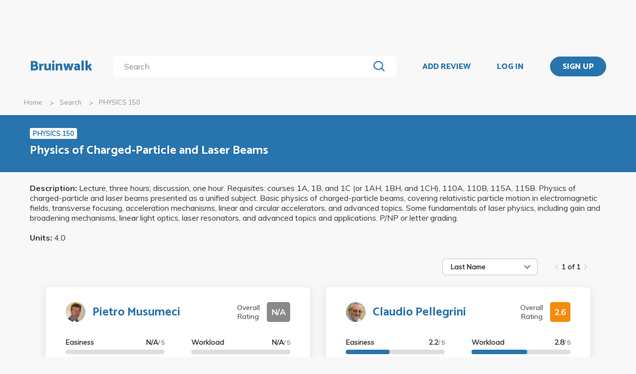

--- FILE ---
content_type: text/html; charset=utf-8
request_url: https://bruinwalk.com/classes/physics-150/
body_size: 6646
content:
<!doctype html>



<html lang=en>
  <head>
    <meta charset="UTF-8" />
    <meta name="viewport"
          content="width=device-width, initial-scale=1.0, maximum-scale=1.0, user-scalable=0"/>
    <meta property="fb:app_id" content="444337459097688" />
    <meta name="theme-color" content="#2774AE">
    
  <meta name="description"
        content="Reviews for PHYSICS 150 - Physics of Charged-Particle and Laser Beams | Bruinwalk: Your guide to UCLA."/>
  <meta name="image" content="https://bruinwalk-assets.sfo3.cdn.digitaloceanspaces.com/static-production/img/fbimg.png">
  <meta name="og:site_name" content="Bruinwalk">
  <meta property="og:type" content="profile" />
  <meta property="og:title" content="PHYSICS 150 | Bruinwalk"/>
  <meta property="og:url" content="http://bruinwalk.com/classes/physics-150/" />
  <meta property="og:image" content="https://bruinwalk-assets.sfo3.cdn.digitaloceanspaces.com/static-production/img/fbimg.png" />
  <meta property="og:description"
        content="Reviews, ratings and grades for PHYSICS 150 - Physics of Charged-Particle and Laser Beams | Bruinwalk is your guide to the best professors, courses and apartments in UCLA. Get the bear truth."/>

    
    <link rel="stylesheet" href="https://bruinwalk-assets.sfo3.cdn.digitaloceanspaces.com/static-production/CACHE/css/output.33a637feb865.css" type="text/css">
    <link href='https://fonts.googleapis.com/css?family=Lato:400,100,400italic,300,700|Open+Sans:600,800|Oswald'
          rel='stylesheet'
          type='text/css'>
    <link href="https://fonts.googleapis.com/css?family=Catamaran:400,700,800&display=swap"
          rel="stylesheet">
    <link href="https://fonts.googleapis.com/css?family=Muli:400,600,700&display=swap"
          rel="stylesheet">
    <link href="https://fonts.googleapis.com/css?family=Open+Sans:400,700,800&display=swap"
          rel="stylesheet">
    <link href="https://fonts.googleapis.com/css2?family=Mulish&display=swap"
          rel="stylesheet">
    <link rel="stylesheet"
          href="https://maxcdn.bootstrapcdn.com/font-awesome/4.5.0/css/font-awesome.min.css">
    <link href="https://cdnjs.cloudflare.com/ajax/libs/nprogress/0.2.0/nprogress.min.css"
          rel='stylesheet'/>
    
  <link rel="stylesheet" href="https://bruinwalk-assets.sfo3.cdn.digitaloceanspaces.com/static-production/CACHE/css/output.0486de28a305.css" type="text/css">

    
    <link rel="shortcut icon"
          type="image/x-icon"
          href="https://bruinwalk-assets.sfo3.cdn.digitaloceanspaces.com/static-production/favicon.ico">
    <script src="https://bruinwalk-assets.sfo3.cdn.digitaloceanspaces.com/static-production/CACHE/js/output.895b5422ec1e.js"></script>
    
    <script src="https://cdn.broadstreetads.com/init-2.min.js"></script>
    <script>broadstreet.watch({ networkId: 5876 })</script>
    <title>
      PHYSICS 150 | Bruinwalk
    </title>
  </head>
  <body>
    
    
    <section class="view">
      <div class="upper-content">
        



<div id="nav-ad"><broadstreet-zone zone-id="70307"></broadstreet-zone>
</div>
<nav class="content-row ">
  
  <a href="/" class="nav-link" id="nav-logo">
    
      Bruinwalk
    
  </a>
  <div class="nav-spacer"></div>
  
  <div id="nav-second-row">
    
    
<form id="nav-search"
      class="search-bar "
      action="/search/"
      method="GET">
  <input class="autocomplete"
         name="q"
         type="search"
         role="search"
         maxlength="100"
         placeholder="Search"
         
         
         autocomplete="off"
         required="required"
         formnovalidate="formnovalidate"/>
  <img src="https://bruinwalk-assets.sfo3.cdn.digitaloceanspaces.com/static-production/img/magnifying-glass.svg" class="submit-search" />
  <div class="suggestions-container"></div>
</form>


<script src="https://bruinwalk-assets.sfo3.cdn.digitaloceanspaces.com/static-production/lib/jquery.autocomplete.js"></script>
<script src="https://bruinwalk-assets.sfo3.cdn.digitaloceanspaces.com/static-production/js/app/searchBar.js"></script>

    
</div>
<div class="nav-spacer"></div>

<a href="/review/professor/"
   class="nav-link add-review"
   id="review-link">
  ADD REVIEW
</a>

  
  <div class="nav-spacer"></div>
  <a href="/accounts/login/?next=/classes/physics-150/"
     class="nav-link">LOG IN</a>
  <div class="nav-spacer"></div>
  <a href="/accounts/login/?next=/classes/physics-150/"
     id="signup-link">
    <div class="solid-button">SIGN UP</div>
  </a>

</nav>
<div id="after-nav-spacer"></div>
<script>
   $(document).ready(function() {
  
   
   var url = '/review/professor/',
       data = {
           'professor': null,
           'department': 147,
           'course': 6820
       };
   
  
   var $addReviewBtn = $('.add-review');
   $addReviewBtn.attr("href", url + '?' + $.param(data));
   });
</script>

        <section class="content">
          
  <div class="row medium-12 expanded-medium columns">
    <ul class="breadcrumbs hide-for-small-only">
      <li>
        <a href="/">Home</a>
      </li>
      <li>
        <a href="/search/?q=PHYSICS 150">Search</a>
      </li>
      <li class="current">PHYSICS 150</li>
    </ul>
  </div>

          
  <div id="header-bg">
    <div class="aggregate-header content-row">
      <div>
        <span class="aggregate-type-badge">PHYSICS 150</span>
        <h2>Physics of Charged-Particle and Laser Beams</h2>
        
      </div>
    </div>
  </div>
  <div class="description content-row">
    <em>Description:</em> Lecture, three hours; discussion, one hour. Requisites: courses 1A, 1B, and 1C (or 1AH, 1BH, and 1CH), 110A, 110B, 115A, 115B. Physics of charged-particle and laser beams presented as a unified subject. Basic physics of charged-particle beams, covering relativistic particle motion in electromagnetic fields, transverse focusing, acceleration mechanisms, linear and circular accelerators, and advanced topics. Some fundamentals of laser physics, including gain and broadening mechanisms, linear light optics, laser resonators, and advanced topics and applications. P/NP or letter grading.
    <br />
    <br />
    <em>Units:</em> 4.0
  </div>
  <div id="result-wrapper" class="aggregate-container content-row">
    
  <div id="card-nav" class="content-row">
    

<div id="card-sort" class="dropdown-menu" tabindex=0>
  <span class="selected-label"></span>
  <img src="https://bruinwalk-assets.sfo3.cdn.digitaloceanspaces.com/static-production/img/arrow-black-small.svg" class="dropdown-arrow" />
  <div class="list-container">
    <!-- I need list-inner-container to hold the top/bottom padding. I can't use list-container
        because the transition will get messed up, and I can't use the ul because the scrollbar
        won't receive any padding. -->
    <div class="list-inner-container">
      <ul>
      </ul>
    </div>
  </div>
</div>
<script>
    {
        // Anything within double curly braces are substituted by Django
        const id = "card-sort";
        const options = ['Last Name', 'First Name', 'Number of Ratings', 'Avg. Overall', 'Avg. Easiness', 'Avg. Workload', 'Avg. Clarity', 'Avg. Helpfulness'];
        const placeholder = "";
        const selected_index = placeholder.length > 0 ? -1 : 0;
        const width = 12;
        const dropdown = document.getElementById(id);
        const selected_label = document.querySelector(`#${id} .selected-label`);
        const list = document.querySelector(`#${id} ul`);
        const list_container = document.querySelector(`#${id} .list-container`);

        let list_container_height;
        let selected_option;

        if (placeholder.length > 0) {
            selected_label.textContent = placeholder;
        } else {
            selected_label.textContent = options[selected_index];
        }

        if (width > 0) {
            dropdown.style.width = width + "rem";
        }

        for (const i in options) {
            const option = document.createElement("li");
            const option_text = options[i];
            option.textContent = option_text;
            list.appendChild(option);
            if (i == selected_index) {
                option.classList.add("selected");
                selected_option = option;
                dropdown.setAttribute("data-selected", option_text);
            }
            option.addEventListener("click", function() {
                if (selected_option)
                    selected_option.classList.remove("selected");  // Short circuits if selected_option is null
                this.classList.add("selected");
                selected_option = this;
                selected_label.textContent = option_text;
                dropdown.setAttribute("data-selected", option_text);
                dropdown.dispatchEvent(new Event("change"));
                dropdown.classList.remove("active");
                list_container.style.height = 0;
                dropdown.dispatchEvent(new Event("close"));
            });
        }

        dropdown.addEventListener("click", function(e) {
            if (!list_container.contains(e.target)) {   // if it's a click on the menu button
                if (dropdown.classList.contains("active")) {
                    dropdown.classList.remove("active");
                    list_container.style.height = 0;
                    dropdown.dispatchEvent(new Event("close"));
                } else {
                    dropdown.classList.add("active");
                    if (!list_container_height) {
                        list_container_height = list_container.scrollHeight + "px";
                    }
                    list_container.style.height = list_container_height;
                    dropdown.dispatchEvent(new Event("open"));
                }
            }
        });

        document.addEventListener("click", function(e) {
            if (!dropdown.contains(e.target) && dropdown.classList.contains("active")) {
                dropdown.classList.remove("active");
                list_container.style.height = 0;
                dropdown.dispatchEvent(new Event("close"));
            }
        });
    }
</script>

    
<div class="paginator">
  <span>
    <a   class="paginator-left disabled" 
       data-pjax>
      <img  src="https://bruinwalk-assets.sfo3.cdn.digitaloceanspaces.com/static-production/img/arrow-right-disabled.svg" 
           class="left-arrow"/>
    </a>
    <span>1 of 1</span>
    <a   class="paginator-right disabled" 
       data-pjax>
      <img  src="https://bruinwalk-assets.sfo3.cdn.digitaloceanspaces.com/static-production/img/arrow-right-disabled.svg" />
    </a>
  </a>
</span>
</div>

  </div>
  
  <div class="aggregate-card-container content-row">
    
      
      
      <div class="aggregate-card-row">
      <div class="aggregate-card-background odd"></div>
      
        

<div class="aggregate-card odd">
  <div class="card-heading">
    
      <a class="card-icon" href="/professors/pietro-musumeci/physics-150/">
        <img src="https://bruinwalk-assets.sfo3.cdn.digitaloceanspaces.com/media/images/professors/Pietro_Musumeci_gi51Meh.jpg" />
      </a>
    
    <div class="top-text">
      <div class="title-container">
        
        <h2>
          <a href="/professors/pietro-musumeci/physics-150/">Pietro Musumeci</a>
        </h2>
      </div>
      <div class="overall-rating-container">
        <span>Overall Rating</span>
        <b class="overall-rating-badge" style="background: #898989">N/A</b>
      </div>
    </div>
  </div>
  <div class="card-contents">
    <div class="rating-container">
      <div>
        <div class="rating">
          <b>Easiness</b>
          <b>N/A<span>/ 5</span></b>
        </div>
        <div class="rating-bar">
          <div class="fill" style="width: 0%"></div>
        </div>
      </div>
      <div>
        <div class="rating">
          <b>Clarity</b>
          <b>N/A<span>/ 5</span></b>
        </div>
        <div class="rating-bar">
          <div class="fill" style="width: 0%"></div>
        </div>
      </div>
      <div>
        <div class="rating">
          <b>Workload</b>
          <b>N/A<span>/ 5</span></b>
        </div>
        <div class="rating-bar">
          <div class="fill" style="width: 0%"></div>
        </div>
      </div>
      <div>
        <div class="rating">
          <b>Helpfulness</b>
          <b>N/A<span>/ 5</span></b>
        </div>
        <div class="rating-bar">
          <div class="fill" style="width: 0%"></div>
        </div>
      </div>
    </div>
    <div class="review-container">
      <b><a href="/professors/pietro-musumeci/physics-150/">Most Helpful Review</a></b>
      <br />
      <a href="/professors/pietro-musumeci/physics-150/">
        
          No reviews have been written yet.
        
      </a>
    </div>
  </div>
</div>

      
      
      
      
      
      
    
      
      
      
      <div class="aggregate-card-background even"></div>
      
        

<div class="aggregate-card even">
  <div class="card-heading">
    
      <a class="card-icon" href="/professors/claudio-pellegrini/physics-150/">
        <img src="https://bruinwalk-assets.sfo3.cdn.digitaloceanspaces.com/media/images/professors/Claudio_Pellegrini_a8ze10R.jpg" />
      </a>
    
    <div class="top-text">
      <div class="title-container">
        
        <h2>
          <a href="/professors/claudio-pellegrini/physics-150/">Claudio Pellegrini</a>
        </h2>
      </div>
      <div class="overall-rating-container">
        <span>Overall Rating</span>
        <b class="overall-rating-badge" style="background: #F58B0E">2.6</b>
      </div>
    </div>
  </div>
  <div class="card-contents">
    <div class="rating-container">
      <div>
        <div class="rating">
          <b>Easiness</b>
          <b>2.2<span>/ 5</span></b>
        </div>
        <div class="rating-bar">
          <div class="fill" style="width: 44.00%"></div>
        </div>
      </div>
      <div>
        <div class="rating">
          <b>Clarity</b>
          <b>2.6<span>/ 5</span></b>
        </div>
        <div class="rating-bar">
          <div class="fill" style="width: 52.00%"></div>
        </div>
      </div>
      <div>
        <div class="rating">
          <b>Workload</b>
          <b>2.8<span>/ 5</span></b>
        </div>
        <div class="rating-bar">
          <div class="fill" style="width: 56.00%"></div>
        </div>
      </div>
      <div>
        <div class="rating">
          <b>Helpfulness</b>
          <b>3.6<span>/ 5</span></b>
        </div>
        <div class="rating-bar">
          <div class="fill" style="width: 72.00%"></div>
        </div>
      </div>
    </div>
    <div class="review-container">
      <b><a href="/professors/claudio-pellegrini/physics-150/">Most Helpful Review</a></b>
      <br />
      <a href="/professors/claudio-pellegrini/physics-150/">
        
          
          Professor Pellegrini is not a bad lecturer. Yeah, he has an accent, but it never bothered me. His tests were not bad at all, and very generously graded. When the class did poorly on the midterm, he actually scheduled another one so that we would not all have terrible grades.

More relevant homework, meaning homework that was not straight from the textbook and instead closely tied in to what we actually learned in class would really have helped.

Okay lecturer, generous grader, and just generally laid back about everything. Good for a senior who is anxiously awaiting graduation.
        
      </a>
    </div>
  </div>
</div>

      
      
      
      
      
        
          <div class="show-for-small-only">
            <div class="ad bruinwalk-card row aggregate-ad">
              <h6>AD</h6>
              <broadstreet-zone zone-id="70308"></broadstreet-zone>

              <broadstreet-zone zone-id="70307"></broadstreet-zone>

            </div>
          </div>
        
      
      </div>
    
      
      
      <div class="aggregate-card-row">
      <div class="aggregate-card-background odd"></div>
      
        
        

<div class="aggregate-card odd">
  <div class="card-heading">
    
      <a class="card-icon" href="/professors/s-reiche/physics-150/">
        <img src="https://bruinwalk-assets.sfo3.cdn.digitaloceanspaces.com/static-production/img/placeholder.svg" />
      </a>
    
    <div class="top-text">
      <div class="title-container">
        
        <h2>
          <a href="/professors/s-reiche/physics-150/">S Reiche</a>
        </h2>
      </div>
      <div class="overall-rating-container">
        <span>Overall Rating</span>
        <b class="overall-rating-badge" style="background: #898989">N/A</b>
      </div>
    </div>
  </div>
  <div class="card-contents">
    <div class="rating-container">
      <div>
        <div class="rating">
          <b>Easiness</b>
          <b>N/A<span>/ 5</span></b>
        </div>
        <div class="rating-bar">
          <div class="fill" style="width: 0%"></div>
        </div>
      </div>
      <div>
        <div class="rating">
          <b>Clarity</b>
          <b>N/A<span>/ 5</span></b>
        </div>
        <div class="rating-bar">
          <div class="fill" style="width: 0%"></div>
        </div>
      </div>
      <div>
        <div class="rating">
          <b>Workload</b>
          <b>N/A<span>/ 5</span></b>
        </div>
        <div class="rating-bar">
          <div class="fill" style="width: 0%"></div>
        </div>
      </div>
      <div>
        <div class="rating">
          <b>Helpfulness</b>
          <b>N/A<span>/ 5</span></b>
        </div>
        <div class="rating-bar">
          <div class="fill" style="width: 0%"></div>
        </div>
      </div>
    </div>
    <div class="review-container">
      <b><a href="/professors/s-reiche/physics-150/">Most Helpful Review</a></b>
      <br />
      <a href="/professors/s-reiche/physics-150/">
        
          No reviews have been written yet.
        
      </a>
    </div>
  </div>
</div>

      
      
      
      
      
      
    
      
      
      
      <div class="aggregate-card-background even"></div>
      
        

<div class="aggregate-card even">
  <div class="card-heading">
    
      <a class="card-icon" href="/professors/james-rosenzweig/physics-150/">
        <img src="https://bruinwalk-assets.sfo3.cdn.digitaloceanspaces.com/media/images/professors/James_Rosenzweig_nxo2svx.jpg" />
      </a>
    
    <div class="top-text">
      <div class="title-container">
        
        <h2>
          <a href="/professors/james-rosenzweig/physics-150/">James Rosenzweig</a>
        </h2>
      </div>
      <div class="overall-rating-container">
        <span>Overall Rating</span>
        <b class="overall-rating-badge" style="background: #E74A34">2.0</b>
      </div>
    </div>
  </div>
  <div class="card-contents">
    <div class="rating-container">
      <div>
        <div class="rating">
          <b>Easiness</b>
          <b>1.5<span>/ 5</span></b>
        </div>
        <div class="rating-bar">
          <div class="fill" style="width: 30.0%"></div>
        </div>
      </div>
      <div>
        <div class="rating">
          <b>Clarity</b>
          <b>2.8<span>/ 5</span></b>
        </div>
        <div class="rating-bar">
          <div class="fill" style="width: 56.00%"></div>
        </div>
      </div>
      <div>
        <div class="rating">
          <b>Workload</b>
          <b>1.8<span>/ 5</span></b>
        </div>
        <div class="rating-bar">
          <div class="fill" style="width: 36.00%"></div>
        </div>
      </div>
      <div>
        <div class="rating">
          <b>Helpfulness</b>
          <b>2.2<span>/ 5</span></b>
        </div>
        <div class="rating-bar">
          <div class="fill" style="width: 44.00%"></div>
        </div>
      </div>
    </div>
    <div class="review-container">
      <b><a href="/professors/james-rosenzweig/physics-150/">Most Helpful Review</a></b>
      <br />
      <a href="/professors/james-rosenzweig/physics-150/">
        
          
          Don&#x27;t take phys 150. 

Dropped the class at the last minute, as did others. Didn&#x27;t need the class, signed up because it sounded interesting and this guy is a big deal in his field. The class was not interesting at all, turns out. The lectures were incomprehensible (he lectured for 2 days on what everyone thought was an electron beam. Had to learn from the T.A. it was a laser).

I&#x27;m no physics slouch, but this was too hardcore for me. Consider yourself warned.
        
      </a>
    </div>
  </div>
</div>

      
      
      
      
      
      </div>
    
      </div>
      <div class="middle-header content-row aggregate-paginator-container">
        
<div class="paginator">
  <span>
    <a   class="paginator-left disabled" 
       data-pjax>
      <img  src="https://bruinwalk-assets.sfo3.cdn.digitaloceanspaces.com/static-production/img/arrow-right-disabled.svg" 
           class="left-arrow"/>
    </a>
    <span>1 of 1</span>
    <a   class="paginator-right disabled" 
       data-pjax>
      <img  src="https://bruinwalk-assets.sfo3.cdn.digitaloceanspaces.com/static-production/img/arrow-right-disabled.svg" />
    </a>
  </a>
</span>
</div>

      </div>

  <script>
    $(document).on('ready pjax:success', function () {
      const dropdown = document.getElementById("card-sort");
      const mapping = {"Last Name": "last_name", "First Name": "first_name", "Number of Ratings": "-num_ratings", "Avg. Overall": "-overall", "Avg. Easiness": "-easiness", "Avg. Workload": "-workload", "Avg. Clarity": "-clarity", "Avg. Helpfulness": "-helpfulness"};

      const url = new URL(document.URL);

      function sendPjax() {
        $.pjax({url: url.toString(), container: '.aggregate-container'});
      }

      function changePage(page_change) {
        const current_page = url.searchParams.get('page');
        if(current_page != null) {
          url.searchParams.set('page', parseInt(current_page) + page_change);
        } else {
          url.searchParams.set('page', 1 + page_change);
        }
        sendPjax();
      }

      function changeSort() {
          const sort_order = mapping[dropdown.getAttribute("data-selected")]
          url.searchParams.set('sort_by', sort_order);
          url.searchParams.delete('page');
          sendPjax();
      }

      $("a[data-pjax]").each(function(i, obj) { // Replaces paginator links with onclick page change events
        if($(this).hasClass("paginator-left")) {
          $(this).on("click", function() { changePage(-1); }) // Move to prev. page on click
        } else {
          $(this).on("click", function() { changePage(1); }) // Move to next page on click
        }
        $(this).removeAttr("href");
      });
      
      $("#card-sort").on("change", function() {
          changeSort();
      });
    });
</script>

  </div>

        </section>
        
        <div class="reveal" id="adblock-popup" data-reveal>
          <h2>Adblock Detected</h2>
          <img class="adblock-popup__image"
               src="https://bruinwalk-assets.sfo3.cdn.digitaloceanspaces.com/static-production/img/bear_adblock.svg"/>
          <p class="adblock-popup__message">
            Bruinwalk is an entirely Daily Bruin-run service brought to you for free. We hate
            annoying ads just as much as you do,
            but they help keep our lights on. We promise to keep our ads as relevant for you as possible, so
            please consider disabling your ad-blocking
            software while using this site.
          </p>
          <p class="adblock-popup__thanks">Thank you for supporting us!</p>
          <button class="close-button"
                  data-close
                  aria-label="Close modal"
                  type="button">
            <span aria-hidden="true">&times;</span>
          </div>
        </div>
        
<footer>
  <section>
    <div class="row expanded">
      <div class="medium-8 columns" style="width: 100%">
        <div class="row" style="max-width: 1800px;">
          <div class="medium-4 columns footer-column hide-for-small-only">
            <p class="brief-text-dailybruin">
              Bruinwalk is a service provided by
              <br>
              UCLA Student Media.
            </p>
            <p class="copyright-text">
              Built with Suzy's and Ollie's <i class="fa fa-heart" aria-hidden="true"></i> in 118 Kerckhoff Hall
              <br />
              &copy; UCLA Student Media 1998 - 2026
              <br />
            </p>
          </div>
          <div class="medium-4 columns footer-column links footer-column-small-only">
            <div class="title-footer">Links</div>
            <ul>
              <li>
                <a href="/about/">About</a>
              </li>
              <li>
                <a href="/terms/">Terms and Conditions</a>
              </li>
              <li>
                <a href="/privacy/">Privacy</a>
              </li>
              <li>
                <a href="http://apply.uclastudentmedia.com/" target="_blank">Opportunities</a>
              </li>
            </ul>
          </div>
          <div class="medium-4 columns footer-column links hide-for-small-only">
            <div class="title-footer">Contact Us</div>
            <ul>
              <li><a href="tel:+13108259898">(310) 825-9898</a></li>
              <li>
                <a href = "mailto:feedback@media.ucla.edu">feedback@media.ucla.edu</a>
              </li>
              <li>
                <a href="/contact/report-a-bug/">Report a Bug</a>
              </li>
            </ul>
          </div>
          <div class="medium-4 columns footer-column social-links hide-for-small-only">
            <div class="title-footer">Social Media</div>
            <ul>
              <!--<li>
                <a href="https://github.com/dailybruin/" target="_blank">
                  <i class="fa fa-github" aria-hidden="true"></i>
                </a>
              </li>
              <li>
                <a href="https://twitter.com/dailybruin/" target="_blank">
                  <i class="fa fa-twitter" aria-hidden="true"></i>
                </a>
              </li>-->
              <li>
                <a href="https://www.facebook.com/Bruinwalk/" target="_blank">
                  <i class="fa fa-facebook-official" aria-hidden="true"></i>
                </a>
              </li>
            </ul>
          </div>
          <div class='footer-column-small-only show-for-small-only'>
            <div class="medium-4 columns links no-padding-small-only">
              <div class="title-footer">Contact Us</div>
              <ul>
                <li>(310) 825-9898</li>
                <li>
                  <a href = "mailto:feedback@media.ucla.edu">feedback@media.ucla.edu</a>
                </li>
                <li>
                  <a href="/contact/report-a-bug/">Report a Bug</a>
                </li>
              </ul>
            </div>
            <div class="medium-4 columns social-links no-padding-small-only">
              <div class="title-footer">Social Media</div>
              <ul>
                <!--<li>
                  <a href="https://github.com/dailybruin/" target="_blank">
                    <i class="fa fa-github" aria-hidden="true"></i>
                  </a>
                </li>-->
                <!--<li>
                  <a href="https://twitter.com/dailybruin/" target="_blank">
                    <i class="fa fa-twitter" aria-hidden="true"></i>
                  </a>
                </li>-->
                <li>
                  <a href="https://www.facebook.com/Bruinwalk/" target="_blank">
                    <i class="fa fa-facebook-official" aria-hidden="true"></i>
                  </a>
                </li>
              </ul>
            </div>
          </div>
          <div class="row show-for-small-only center-text-xsmall-only">
            <div class="medium-4 columns no-padding-small-only">
              <p class="brief-text-dailybruin">
                Bruinwalk is a service provided by
                <br>
                UCLA Student Media.
              </p>
              <p class="copyright-text">
                Built with Suzy's and Ollie's <i class="fa fa-heart" aria-hidden="true"></i> in 118 Kerckhoff Hall
                <br />
                &copy; UCLA Student Media 1998 - 2026
                <br />
              </p>
            </div>
          </div>
          <div class="medium-4 footer-column columns">
            <a href="https://chrome.google.com/webstore/detail/easy-bruinwalk-ratings/iohhcbccamefhmjnppendeffiapogjfg?hl=en"
               target="_blank">
              <div class="extension" id="chrome">
                
                <i class="fa fa-arrow-up" aria-hidden="true"></i>
                <div class="extension-advertisement">
                  <div class="text">Download our Chrome Extension</div>
                  <img src="https://bruinwalk-assets.sfo3.cdn.digitaloceanspaces.com/static-production/img/chrome-logo.svg" />
                </div>
              </div>
            </a>
            <a href="https://addons.mozilla.org/en-US/firefox/addon/easy-bruinwalk-ratings/"
               target="_blank">
              <div class="extension" id="firefox">
                
                <i class="fa fa-arrow-up" aria-hidden="true"></i>
                <div class="extension-advertisement">
                  <div class="text">Download our Firefox Add-On</div>
                  <img src="https://bruinwalk-assets.sfo3.cdn.digitaloceanspaces.com/static-production/img/firefox-logo.png" />
                </div>
              </div>
            </a>
            <script src="https://bruinwalk-assets.sfo3.cdn.digitaloceanspaces.com/static-production/js/app/browserDetector.js"></script>
          </div>
        </div>
      </div>
    </section>
  </footer>

      </section>
      <script src="//cdnjs.cloudflare.com/ajax/libs/jquery.pjax/1.9.6/jquery.pjax.min.js"></script>
      <script src='//cdnjs.cloudflare.com/ajax/libs/nprogress/0.2.0/nprogress.min.js'></script>
      <script src="//cdnjs.cloudflare.com/ajax/libs/jquery-scrollTo/2.1.0/jquery.scrollTo.min.js"></script>
      <script src="//cdnjs.cloudflare.com/ajax/libs/blockadblock/3.2.1/blockadblock.js" integrity="sha256-uaQssnQX0rh7jVmDZVVmcxo4CJ1eMHNenpMQCOpZxjQ=" crossorigin="anonymous"></script>
      <script src = "https://bruinwalk-assets.sfo3.cdn.digitaloceanspaces.com/static-production/bundle/bundled-react.js"></script>
      <script src="https://bruinwalk-assets.sfo3.cdn.digitaloceanspaces.com/static-production/CACHE/js/output.65196c92dd56.js"></script>
      
  <script src="https://bruinwalk-assets.sfo3.cdn.digitaloceanspaces.com/static-production/CACHE/js/output.8236d93c83b9.js"></script>

      <!-- Google tag (gtag.js) -->
      <script async src="https://www.googletagmanager.com/gtag/js?id=G-YJDY92PEB6"></script>
      <script>
        window.dataLayer = window.dataLayer || [];
        function gtag(){dataLayer.push(arguments);}
        gtag('js', new Date());

        gtag('config', 'G-YJDY92PEB6');
      </script>
    </body>
  </html>
